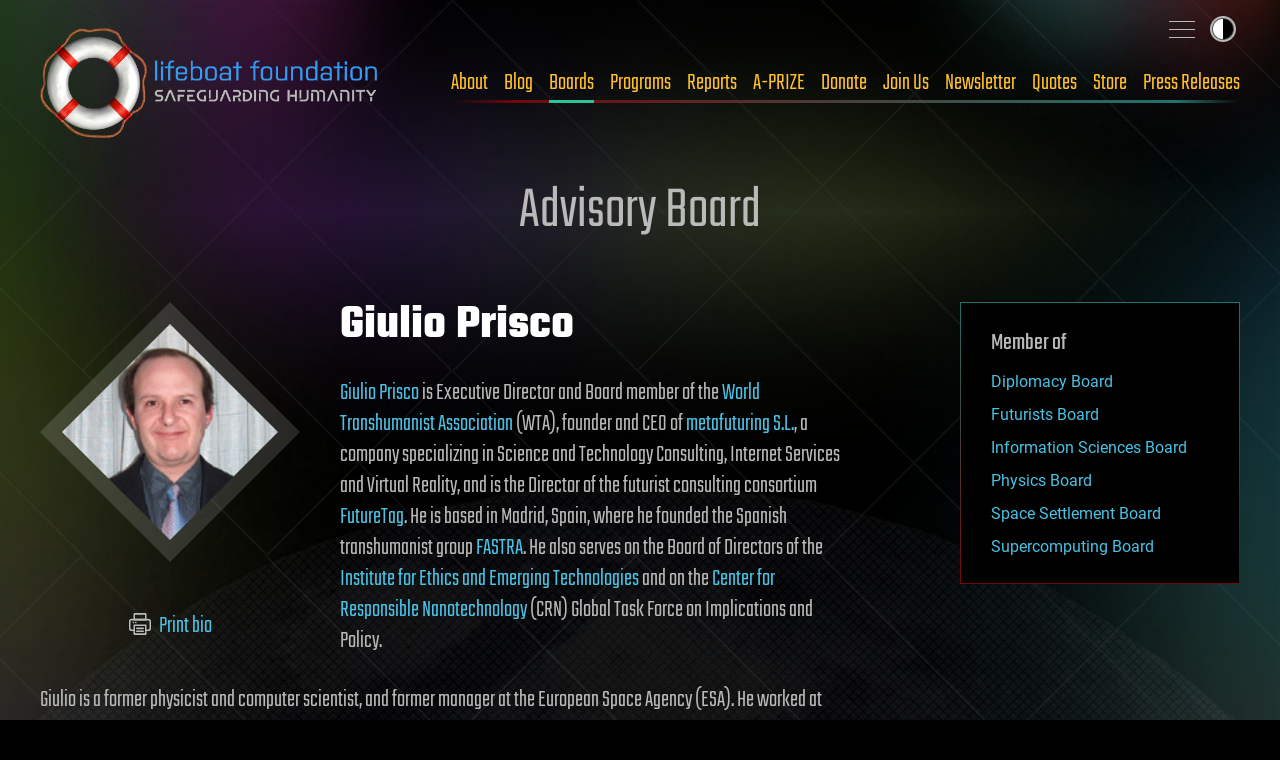

--- FILE ---
content_type: text/html
request_url: https://lifeboat.com/ex/bios.giulio.prisco
body_size: 10746
content:
<!DOCTYPE html>
<html lang="en" class="no-js">

<head>
  <title>Lifeboat Foundation Bios: Giulio Prisco</title>
  <meta property="og:image" content="https://lifeboat.com/board/giulio.prisco.jpg" />
  <meta property="og:description" content="Giulio Prisco is Executive Director and Board member of the World Transhumanist Association (WTA), founder and CEO of metafuturing S.L., a company specializing in Science and Technology Consulting, Internet Services and Virtual Reality, and is the Director of the futurist consulting consortium FutureTag. He is based in Madrid, Spain, where he founded the Spanish transhumanist group FASTRA. He also serves on the Board of Directors of the Institute for Ethics and Emerging Technologies and on the Center for Responsible Nanotechnology (CRN) Global Task Force on Implications and Policy." />
<script>const ucs=localStorage.getItem('user-color-scheme');ucs && document.documentElement.setAttribute('data-user-color-scheme', ucs);</script>
<meta charset="UTF-8" />
<meta name="viewport" content="width=device-width, initial-scale=1.0" />
<link rel="icon" type="image/x-icon" href="/favicon.ico">
<link rel="icon" type="image/png" sizes="512x512" href="/favicon-512.png">
<link rel="apple-touch-icon" sizes="180x180" href="/apple-touch-icon.png">
<meta name="msapplication-TileImage" content="/ms-icon-144x144.png">
<link rel="icon" type="image/png" sizes="64x64" href="/favicon-64.png">
<link rel="icon" type="image/png" sizes="32x32" href="/favicon-32.png">
<link rel="canonical" href="https://lifeboat.com/ex/bios.giulio.prisco" />
<meta name="description" content="Giulio Prisco is Executive Director and Board member of the World Transhumanist Association (WTA), founder and CEO of metafuturing S.L., a company specializing in Science and Technology Consulting, Internet Services and Virtual Reality, and is the Director of the futurist consulting consortium FutureTag. He is based in Madrid, Spain, where he founded the Spanish transhumanist group FASTRA. He also serves on the Board of Directors of the Institute for Ethics and Emerging Technologies and on the Center for Responsible Nanotechnology (CRN) Global Task Force on Implications and Policy." />
<!--  This is our 2025 library. Next two lines are for Facebook -->
<meta property="og:site_name" content="Lifeboat Foundation" />
<meta property="og:type" content="website" />
<meta property="og:url" content="https://lifeboat.com/ex/bios.giulio.prisco" />
<meta property="og:title" content="Lifeboat Foundation Bios: Giulio Prisco" />
<meta name="twitter:description" content="Giulio Prisco is Executive Director and Board member of the World Transhumanist Association (WTA), founder and CEO of metafuturing S.L., a company specializing in Science and Technology Consulting, Internet Services and Virtual Reality, and is the Director of the futurist consulting consortium FutureTag. He is based in Madrid, Spain, where he founded the Spanish transhumanist group FASTRA. He also serves on the Board of Directors of the Institute for Ethics and Emerging Technologies and on the Center for Responsible Nanotechnology (CRN) Global Task Force on Implications and Policy." />
<meta name="twitter:card" content="summary_large_image" />
<meta name="twitter:creator" content="@LifeboatHQ" />
<meta name="twitter:site" content="@LifeboatHQ" />
<meta name="twitter:image" content="https://lifeboat.com/board/giulio.prisco.jpg" />
<link rel="stylesheet" media="all" href="/fonts/fonts.css" />
<link rel="stylesheet" media="all" href="/css/all.css" />
<link rel="stylesheet" media="print" href="/css/print.css" />
<script src="https://cdn.plyr.io/3.8.3/plyr.js"></script>
<link rel="stylesheet" href="https://cdn.plyr.io/3.8.3/plyr.css" />
</head>

<body class="inner">
  <div class="site-wrap">
    <a class="skip-link | button" href="#main-content">Skip to content</a>
    <header class="site-head">
      <div class="wrapper">
        <div class="site-head__inner">
          <a href="/" aria-label="Lifeboat Foundation - home" class="site-head__brand">Lifeboat Foundation: Safeguarding Humanity</a>
          <nav class="nav | site-head__nav | font-sans" aria-label="Primary">
            <ul class="nav__list">
              <li>
                <a href="/ex/about">About</a>
              </li>
              <li>
                <a href="/blog">Blog</a>
              </li>
              <li>
                <a href="/ex/boards">Boards</a>
              </li>
              <li>
                <a href="/ex/programs">Programs</a>
              </li>
              <li>
                <a href="/ex/reports">Reports</a>
              </li>
              <li>
                <a href="/ex/a-prize">A-PRIZE</a>
              </li>
              <li>
                <a href="/ex/donate">Donate</a>
              </li>
              <li>
                <a href="/ex/join.us">Join Us</a>
              </li>
              <li>
                <a href="/newsletter.cgi">Newsletter</a>
              </li>
              <li>
                <a href="/ex/quotes">Quotes</a>
              </li>
              <li>
                <a href="/store">Store</a>
              </li>
              <li>
                <a href="/ex/press.releases">Press Releases</a>
              </li>
            </ul>
          </nav>
        </div>
        <input type="checkbox" id="sitemap-toggler" class="visually-hidden" />
        <label for="sitemap-toggler">
          <span>Toggle sitemap</span>
        </label>
        <nav aria-label="Secondary" class="nav | site-head__nav-secondary">
          <div>
            <h2>Lifeboat Foundation <strong>Sitemap</strong>
            </h2>
            <form method="GET" name="GoogleForm" autocomplete="off" action="https://www.google.com/search">
              <input type="hidden" name="ie" value="UTF-8" />
              <input type="hidden" name="oe" value="UTF-8" />
              <input type="hidden" name="domains" value="lifeboat.com" />
              <input type="hidden" name="sitesearch" value="lifeboat.com" />
              <input type="text" name="q" id="search_text" placeholder="Search" />
              <button type="submit" name="btnG">
                <svg class="icon-search" data-name="Layer 1" xmlns="http://www.w3.org/2000/svg" viewBox="0 0 20 20">
                  <defs>
                    <style>
                      .cls-1 {
                        fill: none;
                        stroke: #000;
                        stroke-linecap: round;
                        stroke-linejoin: round;
                        stroke-width: 2px;
                      }
                    </style>
                  </defs>
                  <title>icon-search</title>
                  <circle class="cls-1" cx="8.5" cy="8.5" r="7.5" />
                  <line class="cls-1" x1="19" y1="19" x2="13.8" y2="13.8" />
                </svg>
              </button>
            </form>
          </div>
          <ul class="site-map">
            <li class="main-areas">
              <div>
                <h3>Main Areas</h3>
                <ul>
                  <li>
                    <a href="/">Home</a>
                  </li>
                  <li>
                    <a href="/ex/about">About</a>
                  </li>
                  <li>
                    <a href="/ex/boards">Boards</a>
                  </li>
                  <li>
                  <li>
                    <a href="/blog">Blog</a>
                  </li>
                  <li>
                    <a href="/ex/programs">Programs</a>
                  </li>
                  <li>
                    <a href="/ex/reports">Reports</a>
                  </li>
                  <li>
                    <a href="/ex/a-prize">A-PRIZE</a>
                  </li>
                  <li>
                    <a href="/ex/donate">Donate</a>
                  </li>
                  <li>
                    <a href="/ex/join.us">Join Us</a>
                  </li>
                  <li>
                    <a href="/newsletter.cgi">Newsletter</a>
                  </li>
                  <li>
                    <a href="/ex/quotes">Quotes</a>
                  </li>
                  <li>
                    <a href="/store">Store</a>
                  </li>
                  <li>
                    <a href="/ex/press.releases">Press Releases</a>
                  </li>
                </ul>
              </div>
            </li>
            <li class="current-programs">
              <div>
                <h3>Current Programs</h3>
                <ul>
                  <li>
                    <a href="/ex/aishield">AIShield</a>
                  </li>
                  <li>
                    <a href="/ex/asteroidshield">AsteroidShield</a>
                  </li>
                  <li>
                    <a href="/ex/bioshield">BioShield</a>
                  </li>
                  <li>
                    <a href="/ex/infopreserver">InfoPreserver</a>
                  </li>
                  <li>
                    <a href="/ex/internetshield">InternetShield</a>
                  </li>
                  <li>
                    <a href="/ex/lifepreserver">LifePreserver</a>
                  </li>
                  <li>
                    <a href="/ex/lifeshieldbunkers">LifeShield Bunkers</a>
                  </li>
                  <li>
                    <a href="/ex/nanoshield">NanoShield</a>
                  </li>
                  <li>
                    <a href="/ex/scientificfreedomshield">ScientificFreedomShield</a>
                  </li>
                  <li>
                    <a href="/ex/securitypreserver">SecurityPreserver</a>
                  </li>
                  <li>
                    <a href="/ex/spacehabitats">Space Habitats</a>
                  </li>
                  <li>
                    <a href="/ex/x-risks-network">X-Risks Network</a>
                  </li>
                </ul>
              </div>
            </li>
            <li class="cool-places">
              <div>
                <h3>Cool Places</h3>
                <ul>
                  <li>
                    <a href="/ex/arki">Ark I</a>
                  </li>
                  <li>
                    <a href="/ex/blue.beauty">Blue Beauty</a>
                  </li>
                  <li>
                    <a href="/ex/em">EM Launch</a>
                  </li>
                  <li>
                    <a href="/ex/getas">GETAS</a>
                  </li>
                  <li>
                    <a href="/ex/song">Official Song</a>
                  </li>
                </ul>
              </div>
            </li>
            <li class="working-together">
              <div>
                <h3>Working Together</h3>
                <ul>
                  <li>
                    <a href="/ex/a-500">A-500</a>
                  </li>
                  <li>
                    <a href="/ex/banners">Banners</a>
                  </li>
                  <li>
                    <a href="/ex/fight.aids">FightAIDS@Home</a>
                  </li>
                  <li>
                    <a href="/ex/folding.home">Folding@Home</a>
                  </li>
                  <li>
                    <a href="/ex/forums">Forums</a>
                  </li>
                  <li>
                    <a href="/ex/500">Lifeboat 500</a>
                  </li>
                  <li>
                    <a href="/ex/links">Links</a>
                  </li>
                  <li>
                    <a href="/ex/openings">Openings</a>
                  </li>
                  <li>
                    <a href="/ex/spokesperson">Outreach</a>
                  </li>
                  <li>
                    <a href="/ex/partnerships">Partnerships</a>
                  </li>
                  <li>
                    <a href="/ex/rosetta.home">Rosetta@Home</a>
                  </li>
                  <li>
                    <a href="/ex/volunteer">Volunteer Work</a>
                  </li>
                </ul>
              </div>
            </li>
            <li class="about-us">
              <div>
                <h3>About Us</h3>
                <ul>
                  <li>
                    <a href="/ex/bitcoin">Bitcoin Endowment Fund</a>
                  </li>
                  <li>
                    <a href="/ex/boards">Boards</a>
                  </li>
                  <li>
                    <a href="/ex/directors">Board of Directors</a>
                  </li>
                  <li>
                    <a href="/ex/contact.us">Contact Us</a>
                  </li>
                  <li>
                    <a href="/ex/donor.date.list">Donor List</a>
                  </li>
                  <li>
                    <a href="/ex/faq">FAQ</a>
                  </li>
                  <li>
                    <a href="/ex/finances">Finances</a>
                  </li>
                  <li>
                    <a href="/ex/guardian.award">Guardian Award</a>
                  </li>
                  <li>
                    <a href="/ex/ai">Interactive Friendly AI</a>
                  </li>
                  <li>
                    <a href="/ex/logo">Logo</a>
                  </li>
                  <li>
                    <a href="/ex/board.memorial">Memorial Board</a>
                  </li>
                  <li>
                    <a href="/ex/mission.statement">Mission Statement</a>
                  </li>
                  <li>
                    <a href="/ex/procedures">Procedures</a>
                  </li>
                  <li>
                    <a href="/ex/staff">Staff</a>
                  </li>
                  <li>
                    <a href="/ex/supplemental.faq">Supplemental FAQ</a>
                  </li>
                  <li>
                    <a href="/ex/timeline">Timeline</a>
                  </li>
                </ul>
              </div>
            </li>
            <li class="more-programs">
              <div>
                <h3>More Programs</h3>
                <ul>
                  <li>
                    <a href="/ex/alienshield">AlienShield</a>
                  </li>
                  <li>
                    <a href="/ex/antimattershield">AntimatterShield</a>
                  </li>
                  <li>
                    <a href="/ex/biopreserver">BioPreserver</a>
                  </li>
                  <li>
                    <a href="/ex/blackholeshield">BlackHoleShield</a>
                  </li>
                  <li>
                    <a href="/ex/climateshield">ClimateShield</a>
                  </li>
                  <li>
                    <a href="/ex/commpreserver">CommPreserver</a>
                  </li>
                  <li>
                    <a href="/ex/energypreserver">EnergyPreserver</a>
                  </li>
                  <li>
                    <a href="/ex/gammarayshield">GammaRayShield</a>
                  </li>
                  <li>
                    <a href="/ex/neuroethicsshield">NeuroethicsShield</a>
                  </li>
                  <li>
                    <a href="/ex/nuclearshield">NuclearShield</a>
                  </li>
                  <li>
                    <a href="/ex/particleacceleratorshield">ParticleAcceleratorShield</a>
                  </li>
                  <li>
                    <a href="/ex/personalitypreserver">PersonalityPreserver</a>
                  </li>
                  <li>
                    <a href="/ex/seedpreserver">SeedPreserver</a>
                  </li>
                  <li>
                    <a href="/ex/sunshield">SunShield</a>
                  </li>
                </ul>
              </div>
            </li>
            <li class="educational">
              <div>
                <h3>Educational</h3>
                <ul>
                  <li>
                    <a href="/ex/alexa">Alexa</a>
                  </li>
                  <li>
                    <a href="/ex/books">Books</a>
                  </li>
                  <li>
                    <a href="/ex/brochure">Brochure</a>
                  </li>
                  <li>
                    <a href="/ex/coursework">Coursework</a>
                  </li>
                  <li>
                    <a href="/ex/educational.videos">Educational Videos</a>
                  </li>
                  <li>
                    <a href="/ex/fellows">Fellows</a>
                  </li>
                  <li>
                    <a href="/ex/grants">Grants</a>
                  </li>
                  <li>
                    <a href="/ex/interviews">Interviews</a>
                  </li>
                  <li>
                    <a href="/ex/papers">Papers</a>
                  </li>
                  <li>
                    <a href="/ex/resources">Resources</a>
                  </li>
                  <li>
                    <a href="/ex/rss">RSS Tutorial</a>
                  </li>
                  <li>
                    <a href="/ex/scholarship.info">Scholarships</a>
                  </li>
                  <li>
                    <a href="/ex/university.outreach">University Outreach</a>
                  </li>
                  <li>
                    <a href="/ex/videos">Videos</a>
                  </li>
                  <li>
                    <a href="/ex/whats.new">What&#39;s New</a>
                  </li>
                  <li>
                    <a href="/ex/world.news">World News</a>
                  </li>
                  <li>
                    <a href="https://x.com/LifeboatHQ">X Feed</a>
                  </li>
                </ul>
              </div>
            </li>
            <li class="misc">
              <div>
                <h3>Misc</h3>
                <ul>
                  <li>
                    <a href="/ex/counterterrorism">Counterterrorism</a>
                  </li>
                  <li>
                    <a href="https://italian.lifeboat.com/">Italian</a>
                  </li>
                  <li>
                    <a href="/ex/legal">Legal</a>
                  </li>
                  <li>
                    <a href="/ex/media">Media</a>
                  </li>
                  <li>
                    <a href="/ex/vendor">Member Verification</a>
                  </li>
                  <li>
                    <a href="/ex/services.cgi">Membership Benefits</a>
                  </li>
                  <li>
                    <a href="/ex/privacy.policy">Privacy</a>
                  </li>
                  <li>
                    <a href="https://russian.lifeboat.com/">Russian</a>
                  </li>
                  <li>
                    <a href="/ex/vip">VIP</a>
                  </li>
                </ul>
              </div>
              <div>
                <p class="fund-campaigns">
                  <a href="https://www.indiegogo.com/lifeboatfoundation">
                    <svg class="logo-indiegogo" xmlns="http://www.w3.org/2000/svg" viewBox="0 0 600 85.5">
                      <defs>
                        <style>
                          .cls-1 {
                            fill: #e51075;
                          }
                        </style>
                      </defs>
                      <title>logo-indiegogo</title>
                      <path class="cls-1" d="M0,1.1H22.8V84.5H0ZM81.2,39.6h.3V1h21.8V84.4h-21L56.1,41.1h-.3V84.4H34.1V1h24Zm78.9,3.2c0-20.9-5.9-21.5-15.6-21.5h-7V65.2h8c8.5,0,14.6-1.4,14.6-22.4ZM114.7,1.1H143c27.2,0,40.2,7.2,40.2,41.6,0,35.1-12.8,41.7-39.9,41.7H114.6C114.7,84.4,114.7,1.1,114.7,1.1Zm76.7,0h22.8V84.5H191.4V1.1ZM402.7,65.7c12.4,0,14.2-8.4,14.2-22.2,0-13.6-1.7-22.1-14.2-22.1s-14.3,8.4-14.3,22C388.4,57.3,390.2,65.7,402.7,65.7Zm0-65.7C434.5,0,440,20.4,440,42.8s-5.6,42.6-37.3,42.6S365.3,65,365.3,42.8C365.3,20.4,370.9,0,402.7,0Zm160,65.7c12.4,0,14.2-8.4,14.2-22.2,0-13.6-1.7-22.1-14.2-22.1s-14.3,8.4-14.3,22C548.4,57.3,550.1,65.7,562.7,65.7Zm0-65.7C594.5,0,600,20.4,600,42.8s-5.6,42.6-37.3,42.6S525.2,65,525.2,42.8C525.2,20.4,530.9,0,562.7,0ZM321.5,52.3,324,34.2h33.1V84.5h-21a69.68,69.68,0,0,1-12.9,1c-28,0-34.9-17.4-34.9-42.6C288.3,14,297.8.1,327.2.1c10.6,0,20.1,2.7,26.5,6.8L341.5,25.5a30.72,30.72,0,0,0-15.3-3.8c-9,0-15,2.4-15,21.9,0,18.8,3.6,23.5,14.1,23.5,11.2,0,10.9-4.1,10.9-13.3V52.3Zm160,0L484,34.2h33.1V84.5h-21a69.68,69.68,0,0,1-12.9,1c-28,0-34.9-17.4-34.9-42.6C448.3,14,457.8.1,487.2.1c10.6,0,20,2.7,26.5,6.8L501.5,25.5a30.72,30.72,0,0,0-15.3-3.8c-9,0-15,2.4-15,21.9,0,18.8,3.6,23.5,14.1,23.5,11.2,0,10.9-4.1,10.9-13.3V52.3ZM282.3,21.4H248V32.3h25.3l-2.8,19.8H247.9V64.6h34.3V84.4H225.6V1h56.7Z" />
                    </svg>
                  </a>
                  <a href="https://www.kickstarter.com/profile/lifeboatfoundation">
                    <svg class="logo-kickstarter" data-name="Layer 1" xmlns="http://www.w3.org/2000/svg" viewBox="0 0 1643.42 191.99">
                      <defs>
                        <style>
                          .cls-1 {
                            fill: #141d10;
                          }

                          .cls-2 {
                            fill: #7bc043;
                          }
                        </style>
                      </defs>
                      <title>logo-kickstarter</title>
                      <g>
                        <path class="cls-1" d="M60,66.57l33.88-49.1Q103.54,3.61,118.74,3.6a29.82,29.82,0,0,1,21.48,8.81,28.34,28.34,0,0,1,9.07,21.08,27.45,27.45,0,0,1-4.8,16L113.94,93.92l37.35,47.37a25.83,25.83,0,0,1,5.61,16.54,29.76,29.76,0,0,1-8.81,21.55,28.76,28.76,0,0,1-21.35,9q-13.74,0-20.94-8.94L60,122.34v31.49q0,13.48-4.67,20.95-8.55,13.6-24.82,13.6-14.81,0-23-10Q0,169.17,0,154V37.22q0-14.4,7.74-23.74Q15.87,3.61,30.15,3.6a29.54,29.54,0,0,1,22.68,9.88,25.09,25.09,0,0,1,6.41,11.07Q60,28,60,37.49Zm168.3-25.74v113q0,14.68-7.6,24.15-8.15,10.41-22.55,10.4a29.28,29.28,0,0,1-22.28-9.73q-7.6-8.15-7.6-24.82v-113q0-18.94,7.6-27.49,8.67-9.73,22.28-9.74t22.28,9.61Q228.35,22,228.34,40.83ZM336.39,0q33.21-.13,61.1,22.28,21.88,17.61,21.88,36.42,0,16-13.34,24.82a29.25,29.25,0,0,1-16.55,5.07,29.94,29.94,0,0,1-14-3.47q-2.81-1.47-13.88-13.48a35.28,35.28,0,0,0-50.76-.86,34.84,34.84,0,0,0-10.08,25.28,34.67,34.67,0,0,0,10.08,25.15,33.33,33.33,0,0,0,24.88,10.34q12.27,0,22.81-8.27,6.54-6.27,12.94-12.54,6.94-6,17.61-6a29.75,29.75,0,0,1,21.28,8.61,27.78,27.78,0,0,1,9,20.88q0,16.68-19.61,33.75-27.5,24-63.51,24a95.92,95.92,0,0,1-42-9.48,94.57,94.57,0,0,1-39.69-35.29,93.23,93.23,0,0,1-14.74-50.9q0-41.34,30.69-70.43Q297.55.26,336.39,0ZM490.48,66.57l33.89-49.1Q534,3.61,549.19,3.6a29.82,29.82,0,0,1,21.48,8.81,28.34,28.34,0,0,1,9.07,21.08,27.45,27.45,0,0,1-4.8,16L544.39,93.92l37.35,47.37a25.83,25.83,0,0,1,5.61,16.54,29.76,29.76,0,0,1-8.81,21.55,28.76,28.76,0,0,1-21.35,9q-13.74,0-20.94-8.94l-45.77-57.1v31.49q0,13.48-4.67,20.95-8.54,13.6-24.81,13.6-14.81,0-22.95-10-7.6-9.21-7.6-24.42V37.22q0-14.4,7.74-23.74,8.13-9.87,22.41-9.88a29.54,29.54,0,0,1,22.68,9.88,25,25,0,0,1,6.4,11.07q.81,3.47.8,12.94Z" />
                        <path class="cls-2" d="M624.91,118.21q10,0,21.35,8.8,14.15,11.08,19.35,11.07,7.74,0,7.73-8,0-4.4-4.53-7.47-2.4-1.6-26.95-10.27Q601.71,98.2,601.7,60q0-28.81,21.21-45.49Q641.45,0,668.81,0q23.61,0,41.09,11.27t17.48,29q0,10.68-6.61,17.81t-17.14,7.14q-11.07,0-24.55-10.54-8.4-6.53-12.67-6.53-7.33,0-7.34,7.2,0,6.81,18.14,12.41Q702.31,75.66,716,87q18.27,15.21,18.28,42.69,0,29.9-20.55,46.7Q694.69,192,664.14,192t-50.57-16.28q-16-12.94-16-30.29a26,26,0,0,1,7.88-19.34A27.15,27.15,0,0,1,624.91,118.21ZM785.55,60.84H769.67q-13.21,0-21.88-7.2Q738.58,45.9,738.58,33a28.27,28.27,0,0,1,4.34-14.88A24.52,24.52,0,0,1,754.13,7.94q6.87-3,32.62-3h60.57q22.27,0,28.82,2.67a24.49,24.49,0,0,1,11.67,10.07,27.84,27.84,0,0,1,4.47,15q0,12.41-9.87,21.62-7.06,6.52-23.08,6.53H845.58v90.72q0,14.82-5.07,22.95-8.53,13.61-24.68,13.61T791,175.71q-5.47-7.74-5.47-23.48Zm146,102.6q-4.28,10.13-8.81,15.07a28.79,28.79,0,0,1-22,9.87q-15.88,0-24.68-12.81a29.49,29.49,0,0,1-5.21-17.07,37.34,37.34,0,0,1,3.74-15.88l57-121.27Q939.78,3.6,959.12,3.6q19.62,0,28.15,18.28l57.51,122.21a33.88,33.88,0,0,1,3.47,14.54,30,30,0,0,1-30.16,29.75q-11.61,0-19.34-7.2-5.75-5.33-11.48-17.74Zm249.42-46.57,14.13,22.68a36.5,36.5,0,0,1,5.88,19.48,27.84,27.84,0,0,1-8.74,21,29.88,29.88,0,0,1-21.41,8.33q-16.29,0-24.69-13.87L1121,133.42V158.1a30.08,30.08,0,0,1-8.34,21.48,27.7,27.7,0,0,1-21,8.8q-15.48,0-23.48-11.07-7.2-9.74-7.2-25.62V39.49q0-34.54,37.22-34.55h38.16a61.34,61.34,0,0,1,35,10.87A64,64,0,0,1,1194.93,44a66.17,66.17,0,0,1,5.61,26.28Q1200.54,95,1180.93,116.87Zm71.34-56h-15.88q-13.2,0-21.87-7.2-9.21-7.74-9.21-20.68a28.35,28.35,0,0,1,4.33-14.88,24.52,24.52,0,0,1,11.21-10.14q6.87-3,32.62-3H1314q22.28,0,28.82,2.67a24.51,24.51,0,0,1,11.68,10.07,27.92,27.92,0,0,1,4.46,15q0,12.41-9.87,21.62-7.07,6.52-23.08,6.53h-13.74v90.72q0,14.82-5.07,22.95-8.54,13.61-24.68,13.61t-24.82-12.41q-5.48-7.74-5.47-23.48Zm178,69.91h27.28q16.92,0,25.17,6.94a26.73,26.73,0,0,1,9.72,21.34q0,13.35-9.74,21.62-7.61,6.4-25,6.4H1410.9q-16.55,0-22.68-2.53-12-4.94-15.87-16.15-2.41-7.2-2.4-23.61v-99c0-8.28.26-13.83.79-16.68a27.77,27.77,0,0,1,7.08-14.68,29.11,29.11,0,0,1,16.27-8.68q4.67-.78,19-.79h35.89q14.67,0,17.08.27,9.6.93,15.73,5.6,11,8.27,11,21.61,0,14.4-9.59,22-8.52,6.8-23.3,6.8h-29.55V73.65h23.55q10.37,0,17.16,5.47,7.18,5.86,7.19,16.14,0,21.75-26.48,21.75h-21.42Zm193.16-13.88,14.14,22.68a36.58,36.58,0,0,1,5.87,19.48,27.84,27.84,0,0,1-8.74,21,29.88,29.88,0,0,1-21.41,8.33q-16.29,0-24.68-13.87l-25.09-41.09V158.1a30.08,30.08,0,0,1-8.34,21.48,27.7,27.7,0,0,1-21,8.8q-15.48,0-23.48-11.07-7.2-9.74-7.2-25.62V39.49q0-34.54,37.22-34.55h38.15a61.33,61.33,0,0,1,35,10.87A64,64,0,0,1,1637.41,44,66.17,66.17,0,0,1,1643,70.31Q1643,95,1623.41,116.87Z" />
                      </g>
                    </svg>
                  </a>
                </p>
                <ul class="social">
                  <li>
                    <a href="https://www.facebook.com/groups/lifeboatfoundation" aria-label="Facebook">
                      <svg class="icon-facebook" data-name="Layer 1" xmlns="http://www.w3.org/2000/svg" viewBox="0 0 114.32 125.82">
                        <title>Facebook</title>
                        <path d="M57.16,8a12,12,0,0,1,6,1.61l37.16,21.45a12,12,0,0,1,6,10.39V84.36a12,12,0,0,1-6,10.39L63.16,116.21a12,12,0,0,1-12,0L14,94.76A12,12,0,0,1,8,84.37V41.46a12,12,0,0,1,6-10.39L51.16,9.61a12,12,0,0,1,6-1.61m0-8a20,20,0,0,0-10,2.68L10,24.14A20,20,0,0,0,0,41.46v42.9a20,20,0,0,0,10,17.32l37.16,21.46a20,20,0,0,0,20,0l37.16-21.45a20,20,0,0,0,10-17.32V41.46a20,20,0,0,0-10-17.32L67.16,2.68A20,20,0,0,0,57.16,0Z" />
		  	<path d="M 70.2,66.6 72,55 H 60.8 v -7.6 c 0,-3.2 1.6,-6.3 6.6,-6.3 h 5.1 v -9.9 c 0,0 -4.6,-0.8 -9,-0.8 -9.3,0 -15.3,5.6 -15.3,15.7 V 55 H 38 V 66.6 H 48.2 V 94.7 H 60.8 V 66.6 Z"></path>
                      </svg>
                    </a>
                  </li>
                  <li>
                    <a href="https://x.com/LifeboatHQ" aria-label="Twitter">
                      <svg class="icon-twitter" data-name="Layer 1" xmlns="http://www.w3.org/2000/svg" viewBox="0 0 114.32 125.82">
                        <title>X</title>
                        <path d="M57.16,8a12,12,0,0,1,6,1.61l37.16,21.45a12,12,0,0,1,6,10.39V84.36a12,12,0,0,1-6,10.39L63.16,116.21a12,12,0,0,1-12,0L14,94.76A12,12,0,0,1,8,84.37V41.46a12,12,0,0,1,6-10.39L51.16,9.61a12,12,0,0,1,6-1.61m0-8a20,20,0,0,0-10,2.68L10,24.14A20,20,0,0,0,0,41.46v42.9a20,20,0,0,0,10,17.32l37.16,21.46a20,20,0,0,0,20,0l37.16-21.45a20,20,0,0,0,10-17.32V41.46a20,20,0,0,0-10-17.32L67.16,2.68A20,20,0,0,0,57.16,0Z" />
			<path d="m 76.9,34.8 h 9.8 l -21.4,24.3 25,33.1 H 70.6 L 55.3,72.1 37.7,92.2 H 27.9 L 50.6,66.1 26.6,34.7 h 20.1 l 13.9,18.4 z m -3.4,51.7 h 5.4 l -35,-46.2 h -5.8 z"></path>
                      </svg>
                    </a>
                  </li>
                  <li>
                    <a href="https://www.linkedin.com/groups/35656" aria-label="LinkedIn">
                      <svg class="icon-linkedin" data-name="Layer 1" xmlns="http://www.w3.org/2000/svg" viewBox="0 0 114.32 125.82">
                        <title>LinkedIn</title>
                        <path d="M57.16,8a12,12,0,0,1,6,1.61l37.16,21.45a12,12,0,0,1,6,10.39V84.36a12,12,0,0,1-6,10.39L63.16,116.21a12,12,0,0,1-12,0L14,94.76A12,12,0,0,1,8,84.37V41.46a12,12,0,0,1,6-10.39L51.16,9.61a12,12,0,0,1,6-1.61m0-8a20,20,0,0,0-10,2.68L10,24.14A20,20,0,0,0,0,41.46v42.9a20,20,0,0,0,10,17.32l37.16,21.46a20,20,0,0,0,20,0l37.16-21.45a20,20,0,0,0,10-17.32V41.46a20,20,0,0,0-10-17.32L67.16,2.68A20,20,0,0,0,57.16,0Z" />
                        <path d="M85.16,30.91h-56a4,4,0,0,0-4,4v56a4,4,0,0,0,4,4h56a4,4,0,0,0,4-4v-56A4,4,0,0,0,85.16,30.91Zm-40,54h-10v-30h10Zm-5-34a6,6,0,1,1,6-6A6,6,0,0,1,40.16,50.91Zm39,34h-10v-20c0-1.66-2.24-3-5-3-4,0-5,5.34-5,7v16h-10v-30h10v7c0-5,4.48-7,10-7a10,10,0,0,1,10,10Z" />
                      </svg>
                    </a>
                  </li>
                  <li>
                    <a href="https://youtube.com/LifeboatHQ" aria-label="YouTube">
                      <svg class="icon-youtube" data-name="Layer 1" xmlns="http://www.w3.org/2000/svg" viewBox="0 0 114.32 125.82">
                        <title>YouTube</title>
                        <path d="M57.16,8a12,12,0,0,1,6,1.61l37.16,21.45a12,12,0,0,1,6,10.39V84.36a12,12,0,0,1-6,10.39L63.16,116.21a12,12,0,0,1-12,0L14,94.76A12,12,0,0,1,8,84.37V41.46a12,12,0,0,1,6-10.39L51.16,9.61a12,12,0,0,1,6-1.61m0-8a20,20,0,0,0-10,2.68L10,24.14A20,20,0,0,0,0,41.46v42.9a20,20,0,0,0,10,17.32l37.16,21.46a20,20,0,0,0,20,0l37.16-21.45a20,20,0,0,0,10-17.32V41.46a20,20,0,0,0-10-17.32L67.16,2.68A20,20,0,0,0,57.16,0Z" />
  			<path d="m 95.2,48.8 c -0.9,-3.4 -3.6,-6.1 -7,-7 -6.2,-1.7 -31,-1.7 -31,-1.7 0,0 -24.8,0 -31,1.7 -3.4,0.9 -6.1,3.6 -7,7 -1.7,6.2 -1.7,16.1 -1.7,16.1 0,0 0,9.9 1.7,16.1 0.9,3.4 3.6,6.1 7,7 6.2,1.7 31,1.7 31,1.7 0,0 24.8,0 31,-1.7 3.4,-0.9 6.1,-3.6 7,-7 1.7,-6.2 1.7,-16.1 1.7,-16.1 0,0 0,-9.9 -1.7,-16.1 z m -46,26.5 V 51.5 l 21.7,11.9 z" />
                      </svg>
                    </a>
                  </li>
                  <li>
                    <a href="https://rumble.com/LifeboatHQ" aria-label="Rumble">
                      <svg class="icon-rumble" data-name="Layer 1" xmlns="http://www.w3.org/2000/svg" viewBox="0 0 114.32 125.82">
                        <title>Rumble</title>
                        <path d="M57.16,8a12,12,0,0,1,6,1.61l37.16,21.45a12,12,0,0,1,6,10.39V84.36a12,12,0,0,1-6,10.39L63.16,116.21a12,12,0,0,1-12,0L14,94.76A12,12,0,0,1,8,84.37V41.46a12,12,0,0,1,6-10.39L51.16,9.61a12,12,0,0,1,6-1.61m0-8a20,20,0,0,0-10,2.68L10,24.14A20,20,0,0,0,0,41.46v42.9a20,20,0,0,0,10,17.32l37.16,21.46a20,20,0,0,0,20,0l37.16-21.45a20,20,0,0,0,10-17.32V41.46a20,20,0,0,0-10-17.32L67.16,2.68A20,20,0,0,0,57.16,0Z" />
			<path d="m 57.2,8 c 2.1,0 4.2,0.6 6,1.6 l 37.2,21.5 c 3.7,2.1 6,6.1 6,10.4 v 42.9 c 0,4.3 -2.3,8.2 -6,10.4 l -37.2,21.4 c -3.7,2.1 -8.3,2.1 -12,0 L 14,94.7 C 10.3,92.6 8,88.6 8,84.3 V 41.4 C 8,37.1 10.3,33.2 14,31 L 51.2,9.6 C 53,8.5 55.1,8 57.2,8 m 0,-8 c -3.5,0 -7,0.9 -10,2.7 L 10,24.1 C 3.8,27.7 0,34.3 0,41.4 v 42.9 c 0,7.1 3.8,13.7 10,17.3 l 37.2,21.5 c 6.2,3.6 13.8,3.6 20,0 l 37.2,-21.5 c 6.2,-3.6 10,-10.2 10,-17.3 V 41.4 c 0,-7.1 -3.8,-13.7 -10,-17.3 L 67.2,2.7 C 64.2,0.9 60.7,0 57.2,0 Z" />
			<path d="m 65.7,67.9 c 2.2,-1.8 2.2,-5.2 0,-7 C 62.5,58.3 59.1,56 55.4,54.2 52.8,53 50,54.7 49.6,57.6 c -0.6,4.5 -0.7,8.9 -0.3,13.2 0.3,2.9 3.1,4.7 5.7,3.6 3.8,-1.6 7.4,-3.8 10.7,-6.5 z M 82.3,55 c 4.9,5.3 4.9,13.5 0,18.9 C 73.9,83.1 63,89.7 50.9,92.7 44.5,94.3 37.9,90.5 36.1,84.1 32.4,71.6 33,57.5 36.5,45 c 1.9,-6.6 8,-10.7 14.4,-9.2 11.9,2.8 23,10 31.4,19.2 z" />
                      </svg>
                    </a>
                  </li>
                </ul>
              </div>
            </li>
          </ul>
        </nav>
        <a role="presentation" id="theme-toggler">Toggle light / dark theme</a>
      </div>
    </header>
   <script>document.querySelector('a[href="/ex/boards"]').setAttribute('data-state', 'active')</script>
    <div class="wrapper">
      <div class="inner-intro">
        <h1>
          <a href="/ex/boards">Advisory Board</a>
        </h1>
      </div>
      <div class="inner-content mobile-reverse-order">
        <main tabindex="-1" id="main-content" class="flow  bio">
          <div class="avatar">
            <a href="#" onclick="return false;" data-micromodal-trigger="person" class="diamond-frame-link">
              <div class="diamond-frame">
                <img src="/board/giulio.prisco.jpg" alt="Giulio Prisco">
              </div>
            </a>
            <p>
              <a href="javascript:window.print()" class="print">
                <svg id="icon-print" data-name="Layer 1" xmlns="http://www.w3.org/2000/svg" viewBox="0 0 406.26 402">
                  <title>icon-print</title>
                  <g data-name=" 1">
                    <path d="M309.13,136h-212a15,15,0,0,1-15-15h0V15a15,15,0,0,1,15-15h212a15,15,0,0,1,15,15V121a15,15,0,0,1-15,15Zm-197-30h182V30h-182Z" />
                    <path d="M309.13,402h-212a15,15,0,0,1-15-15V224.09a15,15,0,0,1,15-15h212a15,15,0,0,1,15,15V387A15,15,0,0,1,309.13,402Zm-197-30h182V239.09h-182Z" />
                    <path d="M357.38,331H309.13a15,15,0,0,1,0-30h48.25a18.9,18.9,0,0,0,18.88-18.88V154.89A18.9,18.9,0,0,0,357.38,136H48.88A18.9,18.9,0,0,0,30,154.89V282.12A18.9,18.9,0,0,0,48.88,301H97.13a15,15,0,0,1,0,30H48.88A48.94,48.94,0,0,1,0,282.12V154.89A48.93,48.93,0,0,1,48.88,106h308.5a48.93,48.93,0,0,1,48.88,48.89V282.12A48.94,48.94,0,0,1,357.38,331Z" />
                    <path d="M81.13,188a14.66,14.66,0,0,1-1.48-.07c-.48-.05-1-.13-1.45-.22a13.59,13.59,0,0,1-1.43-.36c-.43-.14-.93-.31-1.38-.5s-.89-.4-1.32-.63a12.45,12.45,0,0,1-1.27-.75c-.4-.27-.8-.56-1.18-.87a14.81,14.81,0,0,1-1.1-1c-.35-.35-.68-.72-1-1.1a14.34,14.34,0,0,1-.87-1.18q-.41-.62-.75-1.26c-.23-.43-.44-.88-.63-1.33s-.35-.92-.5-1.38-.26-1-.36-1.43a13.68,13.68,0,0,1-.22-1.45,15,15,0,0,1,0-3c0-.48.13-1,.22-1.45a13.59,13.59,0,0,1,.36-1.43c.14-.43.31-.93.5-1.38s.4-.9.63-1.33.48-.85.75-1.26a14.34,14.34,0,0,1,.87-1.18,14.81,14.81,0,0,1,1-1.1c.35-.35.72-.68,1.1-1a13.76,13.76,0,0,1,1.18-.87,12.45,12.45,0,0,1,1.27-.75q.65-.34,1.32-.63c.45-.19.92-.35,1.38-.5s1-.26,1.43-.36a13.68,13.68,0,0,1,1.45-.22,16.15,16.15,0,0,1,2.95,0c.49.05,1,.13,1.46.22a12.28,12.28,0,0,1,1.42.36c.42.14.94.31,1.39.5s.89.4,1.32.63a14.6,14.6,0,0,1,1.27.75c.4.27.8.56,1.18.87a14.81,14.81,0,0,1,1.1,1c.35.35.67.72,1,1.1a11.92,11.92,0,0,1,.87,1.18,14.43,14.43,0,0,1,.75,1.26c.23.43.44.88.63,1.33s.35.92.5,1.38.26,1,.36,1.43a13.68,13.68,0,0,1,.22,1.45,15,15,0,0,1,0,3c0,.48-.13,1-.22,1.45a13.59,13.59,0,0,1-.36,1.43c-.14.43-.31.93-.5,1.38s-.4.9-.63,1.33-.48.85-.75,1.26-.57.8-.87,1.18a12.89,12.89,0,0,1-1,1.1c-.35.35-.72.68-1.1,1a13.76,13.76,0,0,1-1.18.87,14.6,14.6,0,0,1-1.27.75q-.64.34-1.32.63c-.45.19-.92.35-1.39.5a14.06,14.06,0,0,1-1.42.36c-.48.1-1,.17-1.46.22A14.46,14.46,0,0,1,81.13,188Z" />
                    <path d="M125.13,188a10.41,10.41,0,0,1-1.48-.07c-.48-.07-1-.13-1.45-.22a13.59,13.59,0,0,1-1.43-.36c-.43-.14-.93-.31-1.38-.5s-.9-.4-1.33-.63-.85-.48-1.26-.75a14.34,14.34,0,0,1-1.18-.87,14.81,14.81,0,0,1-1.1-1c-.35-.35-.68-.72-1-1.1a13.76,13.76,0,0,1-.87-1.18,14.69,14.69,0,0,1-.76-1.27c-.22-.43-.43-.87-.62-1.32s-.35-.92-.5-1.38-.26-1-.36-1.43a13.68,13.68,0,0,1-.22-1.45,15,15,0,0,1,0-3c0-.48.13-1,.22-1.45a13.59,13.59,0,0,1,.36-1.43c.14-.43.31-.93.5-1.38s.4-.89.62-1.32a14.69,14.69,0,0,1,.76-1.27c.27-.4.56-.8.87-1.18a14.81,14.81,0,0,1,1-1.1c.35-.35.72-.68,1.1-1a14.34,14.34,0,0,1,1.18-.87q.61-.41,1.26-.75c.43-.23.88-.44,1.33-.63s.92-.35,1.38-.5,1-.26,1.43-.36a13.68,13.68,0,0,1,1.45-.22,16.7,16.7,0,0,1,3,0c.48.05,1,.13,1.45.22a13.59,13.59,0,0,1,1.43.36c.43.14.93.31,1.38.5s.89.4,1.32.63.86.48,1.27.75a14.34,14.34,0,0,1,1.18.87,14.81,14.81,0,0,1,1.1,1c.35.35.67.72,1,1.1a11.92,11.92,0,0,1,.87,1.18,14.6,14.6,0,0,1,.75,1.27q.34.65.63,1.32c.19.45.35.92.5,1.38s.26,1,.36,1.43a13.68,13.68,0,0,1,.22,1.45,15,15,0,0,1,0,3c-.05.48-.13,1-.22,1.45a13.59,13.59,0,0,1-.36,1.43c-.14.43-.31.93-.5,1.38s-.4.89-.63,1.32a14.6,14.6,0,0,1-.75,1.27c-.27.4-.57.8-.87,1.18a12.89,12.89,0,0,1-1,1.1c-.35.35-.72.68-1.1,1a13.76,13.76,0,0,1-1.18.87,14.6,14.6,0,0,1-1.27.75q-.64.34-1.32.63c-.45.19-.92.35-1.38.5s-1,.26-1.43.36a13.68,13.68,0,0,1-1.45.22A14.91,14.91,0,0,1,125.13,188Z" />
                    <path d="M262.13,296h-118a15,15,0,0,1,0-30h118a15,15,0,0,1,0,30Z" />
                    <path d="M262.13,349h-118a15,15,0,0,1,0-30h118a15,15,0,0,1,0,30Z" />
                  </g>
                </svg> Print bio
              </a>
            </p>
          </div>
          <div id="person" aria-hidden="true" class="modal micromodal-slide">
            <div tabindex="-1" data-micromodal-close class="modal__overlay">
              <div role="dialog" aria-modal="true" aria-labelledby="person-title" class="modal__container">
                <header class="modal__header">
                  <h4 id="person-title" class="modal__title">Giulio Prisco</h4>
                  <button class="modal__close" aria-label="Close modal" data-micromodal-close></button>
                </header>
                <div id="person-content" class="modal__content | img">
                  <img src="/board/giulio.prisco.jpg" alt="">
                </div>
              </div>
            </div>
          </div>
          <h2>Giulio Prisco</h2>
                                                          <p><a
href="http://futuretag.net/index.php/Giulio_Prisco">
Giulio Prisco</a> is Executive Director and Board member of the <a href="http://transhumanism.org">
World
Transhumanist Association</a> (WTA),
founder and CEO of <a href="http://www.metafuturing.com/">
metafuturing S.L.</a>,
a company specializing in Science and Technology
Consulting, Internet Services and Virtual Reality,
and
is the Director of the futurist consulting consortium <a href="http://futuretag.com/">
FutureTag</a>.
He is based in Madrid,
Spain,
where he founded the Spanish transhumanist group <a
href="http://www.transhumanism.org/index.php/WTA/more/157/">
FASTRA</a>.  He
also serves on the Board of Directors of the <a href="http://www.ieet.org">
Institute
for Ethics and Emerging Technologies</a> and
on the <a href="http://crnano.org/CTF.htm">
Center for Responsible Nanotechnology</a> (CRN) Global
Task Force on Implications and Policy.
</p>

<p>
Giulio is a former physicist and computer scientist, and
former
manager at the European Space Agency (ESA).  He
worked at CERN from 1984 to 1988, ESA from 1988 to
1993, and the
European Union Satellite Centre from 1993 to 2005.
He has in-depth expertise in several fields including physics,
scientific
software design and development, real-time software design and
development, computer science, high performance computing and
networking, computer graphics and Virtual Reality, satellite
observation and surveillance, geomatics, space, defence, technology
foresight, technology management, administration, and management.
Besides, he has developed an excellent high level, horizontal view of
the interrelations and synergies between different science and
technology domains.</p>

<p>He authored <a href="https://amzn.to/3oAdvYO">
<i>Futurist Spaceflight Meditations</i></a> and <a href="https://amzn.to/3OLzxm1"><i>Tales of the Turing Church: Hacking religion,
enlightening science, awakening technology</i></a>,
<a
href="http://www.transhumanism.org/index.php/th/more/339/">
<i>How long before uploading?</i></a>,
<a
href="http://futuretag.net/index.php/Engineering_Transcendence">
<i>Engineering Transcendence</i></a>,
<a
href="http://futuretag.net/index.php/Globalization_and_Open_Source_Nano_Economy">
<i>Globalization and Open Source Nano Economy</i></a>,
<a
href="http://www.transhumanism.org/index.php/th/more/561/">
<i>Transhumanism, a philosophy for the third millennium</i></a>,
<a
href="http://uvvy.com/index.php/MMOGs_in_the_tens">
<i>MMOGs in the tens</i></a>,
<a
href="http://www.transhumanism.org/index.php/th/more/312/">
<i>Interview with Frank J. Tipler</i></a>,
<a
href="http://www.transhumanism.org/index.php/th/more/303/">
<i>Interview with Rudy Rucker</i></a>,
<a
href="http://www.transhumanism.org/index.php/th/more/280/">
<i>Interview with Robert Ettinger</i></a>,
<a
href="http://www.transhumanism.org/index.php/th/more/393/">
<i>I am a posthuman cyborg</i></a>, and <a
href="http://www.transhumanism.org/index.php/th/more/379/">
<i>From Wi-Fi to a Global Brain</i></a>,
and coauthored <a
href="http://futuretag.net/index.php/Shadows_and_the_concept_of_self">
<i>Shadows and the concept of self</i></a>,
<a
href="http://adsabs.harvard.edu/abs/1991atsv.nasa..477P">
<i>Parallelization of a Direct Simulation Monte Carlo (DSMC) code for
fluid dynamics</i></a>, and <a
href="http://adsabs.harvard.edu/abs/1999SPIE.3694...21B">
<i>3D exploitation system for operational
applications of Earth observation data</i></a>.
</p>

<p>Giulio earned a degree in theoretical/computational physics at
Universit&aacute; degli Studi di Napoli &lsquo;Federico II&rsquo;
in
1983.  He speaks fluent English, French, Spanish and Italian and
also
speaks Hungarian, Dutch and German.
Read his <a
href="http://transumanar.com/index.php/site/giulioprisco">
blog</a>.  Listen to him on <a
href="http://thefutureandyou.libsyn.com/webpage?search=giulio+prisco&Submit=Search&Submit=Search">
<i>The Future And You</i></a>.
                                                </p>
        </main>
        <aside class="tinytiny">
          <div class="widget member-of">
            <h4>Member of</h4>
            <ul class="spaced">
              <li><a href="/ex/boards#diplomacy">Diplomacy Board</a></li>
                                        <li><a href="/ex/boards#futurists">Futurists Board</a></li>
                                        <li><a href="/ex/boards#information">Information Sciences Board</a></li>
                                        <li><a href="/ex/boards#physics">Physics Board</a></li>
                                        <li><a href="/ex/boards#space">Space Settlement Board</a></li>
                                        <li><a href="/ex/boards#supercomputing">Supercomputing Board</a></li>
                                        
            </ul>
          </div>
        </aside>
      </div>
    </div>
    <footer class="site-foot">
      <div class="wrapper">
        <a href="/ex/getas#elevated" class="getas-threat-level elevated">GETAS Threat Level <strong>ELEVATED</strong>
        </a>
        <ul>
          <li>
            <a href="https://www.facebook.com/groups/lifeboatfoundation">FACEBOOK:</a> 15,767 MEMBERS
          </li>
          <li>
            <a href="/newsletter.cgi">LIFEBOAT NEWS:</a> 3,352 SUBSCRIBERS
          </li>
          <li>
            <a href="https://www.linkedin.com/groups/35656">LINKEDIN:</a> 7,017 MEMBERS
          </li>
          <li>
            <a href="/ex/getas">GETAS ALERTS:</a> 601 SUBSCRIBERS
          </li>
          <li>
            <a href="https://x.com/LifeboatHQ">X FEED:</a> 30,771 MEMBERS
          </li>
          <li>
            <a href="/blog">BLOG:</a> 145,693 POSTS
          </li>
          <li>
            <a href="/ex/donor.date.list">DONORS:</a> 6,192
          </li>
          <li>
            <a href="/ex/boards">BOARDS:</a> 3,032 MEMBERS
          </li>
          <li>
            <a href="/ex/fight.aids">FIGHT AIDS:</a> 3 MEMBERS
          </li>
          <li>
            <a href="/ex/reports">REPORTS:</a> 78
          </li>
          <li>
            <a href="/ex/folding.home">FOLDING@HOME:</a> 15 MEMBERS
          </li>
          <li>
            <a href="/ex/programs">PROGRAMS:</a> 26
          </li>
          <li>
            <a href="/ex/rosetta.home">ROSETTA@HOME:</a> 44 MEMBERS
          </li>
          <li>
            <a href="/ex/forums">FORUMS:</a> 25
          </li>
          <li>
            <a href="/ex/quotes">QUOTES:</a> 103
          </li>
        </ul>
        <section class="meta">
          <p class="meta__copy">&copy; 2002&ndash;2026 <a href="https://lifeboat.com">Lifeboat Foundation</a>.
          Design since 2009 by <a href="https://sapphi.re">Sapphi.re</a>. 
          </p>
          <ul class="social">
            <li>
              <a href="https://www.facebook.com/groups/lifeboatfoundation" aria-label="Facebook">
                <svg class="icon-facebook" data-name="Layer 1" xmlns="http://www.w3.org/2000/svg" viewBox="0 0 114.32 125.82">
                  <title>Facebook</title>
                  <path d="M57.16,8a12,12,0,0,1,6,1.61l37.16,21.45a12,12,0,0,1,6,10.39V84.36a12,12,0,0,1-6,10.39L63.16,116.21a12,12,0,0,1-12,0L14,94.76A12,12,0,0,1,8,84.37V41.46a12,12,0,0,1,6-10.39L51.16,9.61a12,12,0,0,1,6-1.61m0-8a20,20,0,0,0-10,2.68L10,24.14A20,20,0,0,0,0,41.46v42.9a20,20,0,0,0,10,17.32l37.16,21.46a20,20,0,0,0,20,0l37.16-21.45a20,20,0,0,0,10-17.32V41.46a20,20,0,0,0-10-17.32L67.16,2.68A20,20,0,0,0,57.16,0Z" />
		  <path d="M 70.2,66.6 72,55 H 60.8 v -7.6 c 0,-3.2 1.6,-6.3 6.6,-6.3 h 5.1 v -9.9 c 0,0 -4.6,-0.8 -9,-0.8 -9.3,0 -15.3,5.6 -15.3,15.7 V 55 H 38 V 66.6 H 48.2 V 94.7 H 60.8 V 66.6 Z"></path>
                </svg>
              </a>
            </li>
            <li>
              <!-- beep -->
              <a href="https://x.com/LifeboatHQ" aria-label="Twitter">
                <svg class="icon-twitter" data-name="Layer 1" xmlns="http://www.w3.org/2000/svg" viewBox="0 0 114.32 125.82">
                  <title>X</title>
                  <path d="M57.16,8a12,12,0,0,1,6,1.61l37.16,21.45a12,12,0,0,1,6,10.39V84.36a12,12,0,0,1-6,10.39L63.16,116.21a12,12,0,0,1-12,0L14,94.76A12,12,0,0,1,8,84.37V41.46a12,12,0,0,1,6-10.39L51.16,9.61a12,12,0,0,1,6-1.61m0-8a20,20,0,0,0-10,2.68L10,24.14A20,20,0,0,0,0,41.46v42.9a20,20,0,0,0,10,17.32l37.16,21.46a20,20,0,0,0,20,0l37.16-21.45a20,20,0,0,0,10-17.32V41.46a20,20,0,0,0-10-17.32L67.16,2.68A20,20,0,0,0,57.16,0Z" />
		  <path d="m 76.9,34.8 h 9.8 l -21.4,24.3 25,33.1 H 70.6 L 55.3,72.1 37.7,92.2 H 27.9 L 50.6,66.1 26.6,34.7 h 20.1 l 13.9,18.4 z m -3.4,51.7 h 5.4 l -35,-46.2 h -5.8 z"></path>
                </svg>
              </a>
            </li>
            <li>
              <a href="https://www.linkedin.com/groups/35656" aria-label="LinkedIn">
                <svg class="icon-linkedin" data-name="Layer 1" xmlns="http://www.w3.org/2000/svg" viewBox="0 0 114.32 125.82">
                  <title>LinkedIn</title>
                  <path d="M57.16,8a12,12,0,0,1,6,1.61l37.16,21.45a12,12,0,0,1,6,10.39V84.36a12,12,0,0,1-6,10.39L63.16,116.21a12,12,0,0,1-12,0L14,94.76A12,12,0,0,1,8,84.37V41.46a12,12,0,0,1,6-10.39L51.16,9.61a12,12,0,0,1,6-1.61m0-8a20,20,0,0,0-10,2.68L10,24.14A20,20,0,0,0,0,41.46v42.9a20,20,0,0,0,10,17.32l37.16,21.46a20,20,0,0,0,20,0l37.16-21.45a20,20,0,0,0,10-17.32V41.46a20,20,0,0,0-10-17.32L67.16,2.68A20,20,0,0,0,57.16,0Z" />
                  <path d="M85.16,30.91h-56a4,4,0,0,0-4,4v56a4,4,0,0,0,4,4h56a4,4,0,0,0,4-4v-56A4,4,0,0,0,85.16,30.91Zm-40,54h-10v-30h10Zm-5-34a6,6,0,1,1,6-6A6,6,0,0,1,40.16,50.91Zm39,34h-10v-20c0-1.66-2.24-3-5-3-4,0-5,5.34-5,7v16h-10v-30h10v7c0-5,4.48-7,10-7a10,10,0,0,1,10,10Z" />
                </svg>
              </a>
            </li>
            <li>
              <a href="https://youtube.com/LifeboatHQ" aria-label="YouTube">
                <svg class="icon-youtube" data-name="Layer 1" xmlns="http://www.w3.org/2000/svg" viewBox="0 0 114.32 125.82">
                  <title>YouTube</title>
                  <path d="M57.16,8a12,12,0,0,1,6,1.61l37.16,21.45a12,12,0,0,1,6,10.39V84.36a12,12,0,0,1-6,10.39L63.16,116.21a12,12,0,0,1-12,0L14,94.76A12,12,0,0,1,8,84.37V41.46a12,12,0,0,1,6-10.39L51.16,9.61a12,12,0,0,1,6-1.61m0-8a20,20,0,0,0-10,2.68L10,24.14A20,20,0,0,0,0,41.46v42.9a20,20,0,0,0,10,17.32l37.16,21.46a20,20,0,0,0,20,0l37.16-21.45a20,20,0,0,0,10-17.32V41.46a20,20,0,0,0-10-17.32L67.16,2.68A20,20,0,0,0,57.16,0Z" />
 		  <path d="m 95.2,48.8 c -0.9,-3.4 -3.6,-6.1 -7,-7 -6.2,-1.7 -31,-1.7 -31,-1.7 0,0 -24.8,0 -31,1.7 -3.4,0.9 -6.1,3.6 -7,7 -1.7,6.2 -1.7,16.1 -1.7,16.1 0,0 0,9.9 1.7,16.1 0.9,3.4 3.6,6.1 7,7 6.2,1.7 31,1.7 31,1.7 0,0 24.8,0 31,-1.7 3.4,-0.9 6.1,-3.6 7,-7 1.7,-6.2 1.7,-16.1 1.7,-16.1 0,0 0,-9.9 -1.7,-16.1 z m -46,26.5 V 51.5 l 21.7,11.9 z" />
                </svg>
              </a>
            </li>
            <li>
              <a href="https://rumble.com/LifeboatHQ" aria-label="Rumble">
                <svg class="icon-rumble" data-name="Layer 1" xmlns="http://www.w3.org/2000/svg" viewBox="0 0 114.32 125.82">
                  <title>Rumble</title>
                  <path d="M57.16,8a12,12,0,0,1,6,1.61l37.16,21.45a12,12,0,0,1,6,10.39V84.36a12,12,0,0,1-6,10.39L63.16,116.21a12,12,0,0,1-12,0L14,94.76A12,12,0,0,1,8,84.37V41.46a12,12,0,0,1,6-10.39L51.16,9.61a12,12,0,0,1,6-1.61m0-8a20,20,0,0,0-10,2.68L10,24.14A20,20,0,0,0,0,41.46v42.9a20,20,0,0,0,10,17.32l37.16,21.46a20,20,0,0,0,20,0l37.16-21.45a20,20,0,0,0,10-17.32V41.46a20,20,0,0,0-10-17.32L67.16,2.68A20,20,0,0,0,57.16,0Z" />
		  <path d="m 57.2,8 c 2.1,0 4.2,0.6 6,1.6 l 37.2,21.5 c 3.7,2.1 6,6.1 6,10.4 v 42.9 c 0,4.3 -2.3,8.2 -6,10.4 l -37.2,21.4 c -3.7,2.1 -8.3,2.1 -12,0 L 14,94.7 C 10.3,92.6 8,88.6 8,84.3 V 41.4 C 8,37.1 10.3,33.2 14,31 L 51.2,9.6 C 53,8.5 55.1,8 57.2,8 m 0,-8 c -3.5,0 -7,0.9 -10,2.7 L 10,24.1 C 3.8,27.7 0,34.3 0,41.4 v 42.9 c 0,7.1 3.8,13.7 10,17.3 l 37.2,21.5 c 6.2,3.6 13.8,3.6 20,0 l 37.2,-21.5 c 6.2,-3.6 10,-10.2 10,-17.3 V 41.4 c 0,-7.1 -3.8,-13.7 -10,-17.3 L 67.2,2.7 C 64.2,0.9 60.7,0 57.2,0 Z" />
		  <path d="m 65.7,67.9 c 2.2,-1.8 2.2,-5.2 0,-7 C 62.5,58.3 59.1,56 55.4,54.2 52.8,53 50,54.7 49.6,57.6 c -0.6,4.5 -0.7,8.9 -0.3,13.2 0.3,2.9 3.1,4.7 5.7,3.6 3.8,-1.6 7.4,-3.8 10.7,-6.5 z M 82.3,55 c 4.9,5.3 4.9,13.5 0,18.9 C 73.9,83.1 63,89.7 50.9,92.7 44.5,94.3 37.9,90.5 36.1,84.1 32.4,71.6 33,57.5 36.5,45 c 1.9,-6.6 8,-10.7 14.4,-9.2 11.9,2.8 23,10 31.4,19.2 z" />
                </svg>
              </a>
            </li>
          </ul>
        </section>
      </div>
    </footer>
  </div>
  <script src="/js/micromodal-min.js"></script>
  <script src="/js/main-min.js"></script>
</body>

</html>
